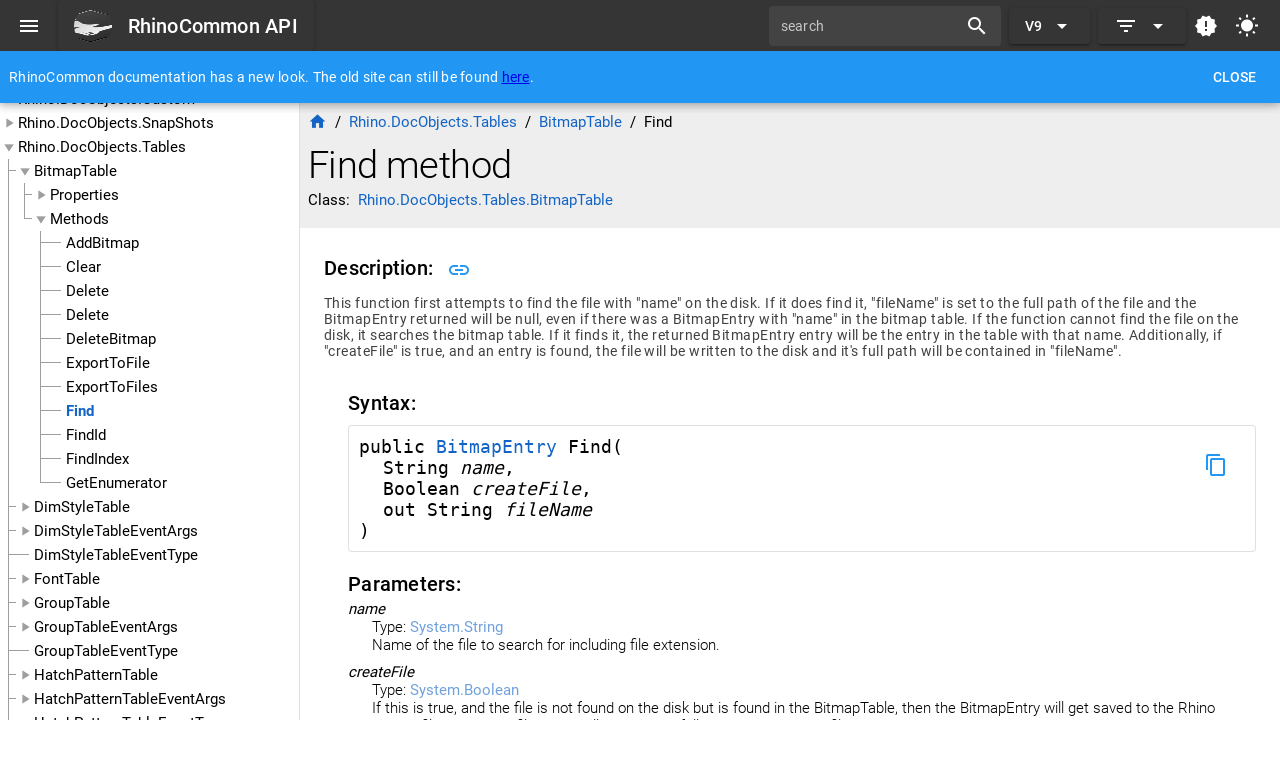

--- FILE ---
content_type: application/javascript; charset=UTF-8
request_url: https://developer.rhino3d.com/api/rhinocommon/js/572.4d4006b6.js
body_size: 448
content:
"use strict";(globalThis["webpackChunkquasar_site_webpack"]=globalThis["webpackChunkquasar_site_webpack"]||[]).push([[572],{92274:(e,s,a)=>{a.d(s,{Z:()=>t});a(18964),a(69665);const t={name:"SandcastleRedirect",created(){let e=this.$route.params.ref;if(!e.endsWith(".htm"))return e;e=e.slice(0,-4),e=e.replace(/_[0-9]+$/,"");const s=e.split("_");let a;switch(console.log("r",s),s[0]){case"T":case"N":a=s.slice(1).join(".");break;case"P":case"M":case"E":a=s.slice(1,-1).join(".")+"/"+s[s.length-1];break;case"Overload":a=s.slice(1,-1).join(".");break;case"Methods":case"Properties":case"Events":a=s.slice(2).join(".")+"#"+s[0];break;case"Operators":a=s.slice(2).join(".");break;default:a="";break}const t=this.$route.fullPath;let c=t.split("/").slice(0,-2).join("/")+"/"+a;c=c.toLowerCase(),this.$router.push(c)}}},46898:(e,s,a)=>{a.d(s,{s:()=>l});var t=a(59835);const c={class:"fixed-center text-center"},r=(0,t._)("p",{class:"text-faded"},[(0,t.Uk)(" Sandcastle... "),(0,t._)("strong",null,"(404)")],-1),i=[r];function l(e,s,a,r,l,n){return(0,t.wg)(),(0,t.iD)("div",c,i)}},23572:(e,s,a)=>{a.r(s),a.d(s,{default:()=>l});var t=a(92853),c=a(77481),r=a(11639);const i=(0,r.Z)(c.Z,[["render",t.s]]),l=i},77481:(e,s,a)=>{a.d(s,{Z:()=>t.Z});var t=a(92274)},92853:(e,s,a)=>{a.d(s,{s:()=>t.s});var t=a(46898)}}]);